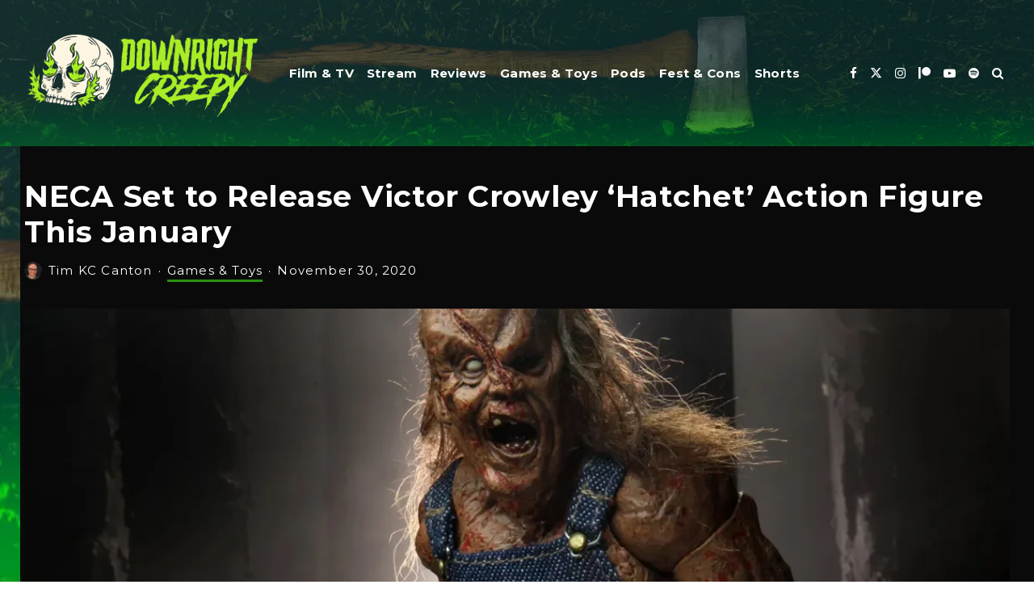

--- FILE ---
content_type: text/html; charset=utf-8
request_url: https://www.google.com/recaptcha/api2/aframe
body_size: 267
content:
<!DOCTYPE HTML><html><head><meta http-equiv="content-type" content="text/html; charset=UTF-8"></head><body><script nonce="mChpQ95iRSCVXdKYS7WFRw">/** Anti-fraud and anti-abuse applications only. See google.com/recaptcha */ try{var clients={'sodar':'https://pagead2.googlesyndication.com/pagead/sodar?'};window.addEventListener("message",function(a){try{if(a.source===window.parent){var b=JSON.parse(a.data);var c=clients[b['id']];if(c){var d=document.createElement('img');d.src=c+b['params']+'&rc='+(localStorage.getItem("rc::a")?sessionStorage.getItem("rc::b"):"");window.document.body.appendChild(d);sessionStorage.setItem("rc::e",parseInt(sessionStorage.getItem("rc::e")||0)+1);localStorage.setItem("rc::h",'1768731762220');}}}catch(b){}});window.parent.postMessage("_grecaptcha_ready", "*");}catch(b){}</script></body></html>